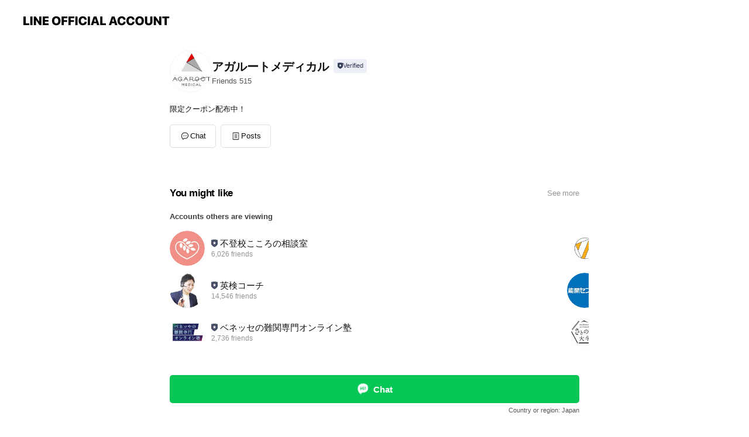

--- FILE ---
content_type: text/html; charset=utf-8
request_url: https://page.line.me/997dppzp
body_size: 10216
content:
<!DOCTYPE html><html lang="en"><script id="oa-script-list" type="application/json">https://page.line-scdn.net/_next/static/chunks/pages/_app-04a59534f1b6ba96.js,https://page.line-scdn.net/_next/static/chunks/pages/%5BsearchId%5D-64515e177c06d1a4.js</script><head><meta charSet="UTF-8"/><meta name="viewport" content="width=device-width,initial-scale=1,minimum-scale=1,maximum-scale=1,user-scalable=no,viewport-fit=cover"/><link rel="apple-touch-icon" sizes="180x180" href="https://page.line-scdn.net/favicons/apple-touch-icon.png"/><link rel="icon" type="image/png" sizes="32x32" href="https://page.line-scdn.net/favicons/favicon-32x32.png"/><link rel="icon" type="image/png" sizes="16x16" href="https://page.line-scdn.net/favicons/favicon-16x16.png&quot;"/><link rel="mask-icon" href="https://page.line-scdn.net/favicons/safari-pinned-tab.svg" color="#4ecd00"/><link rel="shortcut icon" href="https://page.line-scdn.net/favicons/favicon.ico"/><meta name="theme-color" content="#ffffff"/><meta property="og:image" content="https://page-share.line.me//%40997dppzp/global/og_image.png?ts=1768786515820"/><meta name="twitter:card" content="summary_large_image"/><link rel="stylesheet" href="https://unpkg.com/swiper@6.8.1/swiper-bundle.min.css"/><title>アガルートメディカル | LINE Official Account</title><meta property="og:title" content="アガルートメディカル | LINE Official Account"/><meta name="twitter:title" content="アガルートメディカル | LINE Official Account"/><link rel="canonical" href="https://page.line.me/997dppzp"/><meta property="line:service_name" content="Official Account"/><meta name="description" content="アガルートメディカル&#x27;s LINE official account profile page. Add them as a friend for the latest news."/><meta name="next-head-count" content="17"/><link rel="preload" href="https://page.line-scdn.net/_next/static/css/6c56c7c442f9e637.css" as="style"/><link rel="stylesheet" href="https://page.line-scdn.net/_next/static/css/6c56c7c442f9e637.css" data-n-g=""/><link rel="preload" href="https://page.line-scdn.net/_next/static/css/32cf1b1e6f7e57c2.css" as="style"/><link rel="stylesheet" href="https://page.line-scdn.net/_next/static/css/32cf1b1e6f7e57c2.css" data-n-p=""/><noscript data-n-css=""></noscript><script defer="" nomodule="" src="https://page.line-scdn.net/_next/static/chunks/polyfills-c67a75d1b6f99dc8.js"></script><script src="https://page.line-scdn.net/_next/static/chunks/webpack-130e19885477412b.js" defer=""></script><script src="https://page.line-scdn.net/_next/static/chunks/framework-5d5971fdfab04833.js" defer=""></script><script src="https://page.line-scdn.net/_next/static/chunks/main-05d9c954f502a1b0.js" defer=""></script><script src="https://page.line-scdn.net/_next/static/chunks/e893f787-81841bf25f7a5b4d.js" defer=""></script><script src="https://page.line-scdn.net/_next/static/chunks/fd0ff8c8-d43e8626c80b2f59.js" defer=""></script><script src="https://page.line-scdn.net/_next/static/chunks/518-b33b01654ebc3704.js" defer=""></script><script src="https://page.line-scdn.net/_next/static/chunks/421-6db75eee1ddcc32a.js" defer=""></script><script src="https://page.line-scdn.net/_next/static/chunks/70-2befe84e3601a64e.js" defer=""></script><script src="https://page.line-scdn.net/_next/static/chunks/806-b648e1cb86c8d62b.js" defer=""></script><script src="https://page.line-scdn.net/_next/static/chunks/137-90ab3d3bd63e8e4a.js" defer=""></script><script src="https://page.line-scdn.net/_next/static/chunks/124-b469aeaada29d832.js" defer=""></script><script src="https://page.line-scdn.net/_next/static/chunks/423-d26e88c20d1ad3af.js" defer=""></script><script src="https://page.line-scdn.net/_next/static/chunks/913-0e0576b9d3accdb4.js" defer=""></script><script src="https://page.line-scdn.net/_next/static/chunks/741-3bb2a46e2bff1fe4.js" defer=""></script><script src="https://page.line-scdn.net/_next/static/wbE9r1btNEObkNSy-fn7d/_buildManifest.js" defer=""></script><script src="https://page.line-scdn.net/_next/static/wbE9r1btNEObkNSy-fn7d/_ssgManifest.js" defer=""></script></head><body class=""><div id="__next"><div class="wrap main" style="--profile-button-color:#06c755" data-background="false" data-theme="false" data-js-top="true"><header id="header" class="header header_web"><div class="header_wrap"><span class="header_logo"><svg xmlns="http://www.w3.org/2000/svg" fill="none" viewBox="0 0 250 17" class="header_logo_image" role="img" aria-label="LINE OFFICIAL ACCOUNT" title="LINE OFFICIAL ACCOUNT"><path fill="#000" d="M.118 16V1.204H3.88v11.771h6.121V16zm11.607 0V1.204h3.763V16zm6.009 0V1.204h3.189l5.916 8.541h.072V1.204h3.753V16h-3.158l-5.947-8.634h-.072V16zm15.176 0V1.204h10.14v3.025h-6.377V7.15h5.998v2.83h-5.998v2.994h6.378V16zm23.235.267c-4.491 0-7.3-2.943-7.3-7.66v-.02c0-4.707 2.83-7.65 7.3-7.65 4.502 0 7.311 2.943 7.311 7.65v.02c0 4.717-2.8 7.66-7.311 7.66m0-3.118c2.153 0 3.486-1.763 3.486-4.542v-.02c0-2.8-1.363-4.533-3.486-4.533-2.102 0-3.466 1.723-3.466 4.532v.02c0 2.81 1.354 4.543 3.466 4.543M65.291 16V1.204h10.07v3.025h-6.306v3.373h5.732v2.881h-5.732V16zm11.731 0V1.204h10.07v3.025h-6.307v3.373h5.732v2.881h-5.732V16zm11.73 0V1.204h3.764V16zm12.797.267c-4.44 0-7.198-2.84-7.198-7.67v-.01c0-4.83 2.779-7.65 7.198-7.65 3.866 0 6.542 2.481 6.676 5.793v.103h-3.62l-.021-.154c-.235-1.538-1.312-2.625-3.035-2.625-2.06 0-3.363 1.692-3.363 4.522v.01c0 2.861 1.313 4.563 3.374 4.563 1.63 0 2.789-1.015 3.045-2.666l.02-.112h3.62l-.01.112c-.133 3.312-2.84 5.784-6.686 5.784m8.47-.267V1.204h3.763V16zm5.189 0 4.983-14.796h4.604L129.778 16h-3.947l-.923-3.25h-4.83l-.923 3.25zm7.249-11.577-1.6 5.62h3.271l-1.599-5.62zM131.204 16V1.204h3.763v11.771h6.121V16zm14.868 0 4.983-14.796h4.604L160.643 16h-3.948l-.923-3.25h-4.83L150.02 16zm7.249-11.577-1.599 5.62h3.271l-1.6-5.62zm14.653 11.844c-4.44 0-7.198-2.84-7.198-7.67v-.01c0-4.83 2.779-7.65 7.198-7.65 3.866 0 6.542 2.481 6.675 5.793v.103h-3.619l-.021-.154c-.236-1.538-1.312-2.625-3.035-2.625-2.061 0-3.363 1.692-3.363 4.522v.01c0 2.861 1.312 4.563 3.373 4.563 1.631 0 2.789-1.015 3.046-2.666l.02-.112h3.62l-.01.112c-.134 3.312-2.841 5.784-6.686 5.784m15.258 0c-4.44 0-7.198-2.84-7.198-7.67v-.01c0-4.83 2.778-7.65 7.198-7.65 3.866 0 6.542 2.481 6.675 5.793v.103h-3.619l-.021-.154c-.236-1.538-1.312-2.625-3.035-2.625-2.061 0-3.363 1.692-3.363 4.522v.01c0 2.861 1.312 4.563 3.373 4.563 1.631 0 2.789-1.015 3.046-2.666l.02-.112h3.62l-.011.112c-.133 3.312-2.84 5.784-6.685 5.784m15.36 0c-4.491 0-7.3-2.943-7.3-7.66v-.02c0-4.707 2.83-7.65 7.3-7.65 4.502 0 7.311 2.943 7.311 7.65v.02c0 4.717-2.799 7.66-7.311 7.66m0-3.118c2.154 0 3.487-1.763 3.487-4.542v-.02c0-2.8-1.364-4.533-3.487-4.533-2.102 0-3.466 1.723-3.466 4.532v.02c0 2.81 1.354 4.543 3.466 4.543m15.514 3.118c-3.855 0-6.367-2.184-6.367-5.517V1.204h3.763v9.187c0 1.723.923 2.758 2.615 2.758 1.681 0 2.604-1.035 2.604-2.758V1.204h3.763v9.546c0 3.322-2.491 5.517-6.378 5.517M222.73 16V1.204h3.189l5.916 8.541h.072V1.204h3.753V16h-3.158l-5.947-8.634h-.072V16zm18.611 0V4.229h-4.081V1.204h11.915v3.025h-4.081V16z"></path></svg></span></div></header><div class="container"><div data-intersection-target="profileFace" class="_root_f63qr_2 _modeLiffApp_f63qr_155"><div class="_account_f63qr_11"><div class="_accountHead_f63qr_16"><div class="_accountHeadIcon_f63qr_22"><a class="_accountHeadIconLink_f63qr_31" href="/997dppzp/profile/img"><div class="_root_19dwp_1"><img class="_thumbnailImage_19dwp_8" src="https://profile.line-scdn.net/0hZQYWUahiBX5kLhDJ4JJ6KVhrCxMTAAM2HEofSBZ8W0wcTkcpWU0eHBUuXkhNFhcuXEofT0kuDBxA/preview" alt="Show profile photo" width="70" height="70"/></div></a></div><div class="_accountHeadContents_f63qr_34"><h1 class="_accountHeadTitle_f63qr_37"><span class="_accountHeadTitleText_f63qr_51">アガルートメディカル</span><button type="button" class="_accountHeadBadge_f63qr_54" aria-label="Show account info"><span class="_root_4p75h_1 _typeCertified_4p75h_20"><span class="_icon_4p75h_17"><span role="img" aria-label="Verification status" class="la labs _iconImage_4p75h_17" style="width:11px;aspect-ratio:1;display:inline-grid;place-items:stretch"><svg xmlns="http://www.w3.org/2000/svg" data-laicon-version="10.2" viewBox="0 0 20 20" fill="currentColor"><g transform="translate(-2 -2)"><path d="M12 2.5c-3.7 0-6.7.7-7.8 1-.3.2-.5.5-.5.8v8.9c0 3.2 4.2 6.3 8 8.2.1 0 .2.1.3.1s.2 0 .3-.1c3.9-1.9 8-5 8-8.2V4.3c0-.3-.2-.6-.5-.7-1.1-.3-4.1-1.1-7.8-1.1zm0 4.2 1.2 2.7 2.7.3-1.9 2 .4 2.8-2.4-1.2-2.4 1.3.4-2.8-1.9-2 2.7-.3L12 6.7z"/></g></svg></span></span><span class="_label_4p75h_42">Verified</span></span></button></h1><div class="_accountHeadSubTexts_f63qr_58"><p class="_accountHeadSubText_f63qr_58">Friends<!-- --> <!-- -->515</p></div></div></div><div class="_accountInfo_f63qr_73"><p class="_accountInfoText_f63qr_85">限定クーポン配布中！</p></div><div class="_actionButtons_f63qr_152"><div><div class="_root_1nhde_1"><button type="button" class="_button_1nhde_9"><span class="_icon_1nhde_31"><span role="img" class="la lar" style="width:14px;aspect-ratio:1;display:inline-grid;place-items:stretch"><svg xmlns="http://www.w3.org/2000/svg" data-laicon-version="15.0" viewBox="0 0 20 20" fill="currentColor"><g transform="translate(-2 -2)"><path d="M11.8722 10.2255a.9.9 0 1 0 0 1.8.9.9 0 0 0 0-1.8Zm-3.5386 0a.9.9 0 1 0 0 1.8.9.9 0 0 0 0-1.8Zm7.0767 0a.9.9 0 1 0 0 1.8.9.9 0 0 0 0-1.8Z"/><path d="M6.5966 6.374c-1.256 1.2676-1.988 3.1338-1.988 5.5207 0 2.8387 1.6621 5.3506 2.8876 6.8107.6247-.8619 1.6496-1.7438 3.2265-1.7444h.0015l2.2892-.0098h.0028c3.4682 0 6.2909-2.8223 6.2909-6.2904 0-1.9386-.7072-3.4895-1.9291-4.5632C16.1475 5.0163 14.3376 4.37 12.0582 4.37c-2.3602 0-4.2063.7369-5.4616 2.004Zm-.9235-.915C7.2185 3.8991 9.4223 3.07 12.0582 3.07c2.5189 0 4.6585.7159 6.1779 2.051 1.5279 1.3427 2.371 3.2622 2.371 5.5398 0 4.1857-3.4041 7.5896-7.5894 7.5904h-.0015l-2.2892.0098h-.0028c-1.33 0-2.114.9634-2.5516 1.8265l-.4192.8269-.6345-.676c-1.2252-1.3055-3.8103-4.4963-3.8103-8.3437 0-2.6555.8198-4.8767 2.3645-6.4358Z"/></g></svg></span></span><span class="_label_1nhde_14">Chat</span></button></div><div class="_root_1nhde_1"><a role="button" href="https://line.me/R/home/public/main?id=997dppzp&amp;utm_source=businessprofile&amp;utm_medium=action_btn" class="_button_1nhde_9"><span class="_icon_1nhde_31"><span role="img" class="la lar" style="width:14px;aspect-ratio:1;display:inline-grid;place-items:stretch"><svg xmlns="http://www.w3.org/2000/svg" data-laicon-version="15.0" viewBox="0 0 20 20" fill="currentColor"><g transform="translate(-2 -2)"><path d="M6.0001 4.5104a.35.35 0 0 0-.35.35v14.2792a.35.35 0 0 0 .35.35h12a.35.35 0 0 0 .35-.35V4.8604a.35.35 0 0 0-.35-.35h-12Zm-1.65.35c0-.9112.7387-1.65 1.65-1.65h12c.9113 0 1.65.7388 1.65 1.65v14.2792c0 .9113-.7387 1.65-1.65 1.65h-12c-.9113 0-1.65-.7387-1.65-1.65V4.8604Z"/><path d="M15.0534 12.65H8.9468v-1.3h6.1066v1.3Zm0-3.3413H8.9468v-1.3h6.1066v1.3Zm0 6.6827H8.9468v-1.3h6.1066v1.3Z"/></g></svg></span></span><span class="_label_1nhde_14">Posts</span></a></div></div></div></div></div><div class="content"><section class="section section_recommend" id="plugin-recommendation-RecommendationPlugin" data-js-plugin="recommendation"><a target="_self" rel="noopener" href="https://liff.line.me/1654867680-wGKa63aV/?utm_source=oaprofile&amp;utm_medium=recommend" class="link"><h2 class="title_section" data-testid="plugin-header"><span class="title">You might like</span><span class="text_more">See more</span></h2></a><section class="RecommendationPlugin_subSection__nWfpQ"><h3 class="RecommendationPlugin_subTitle__EGDML">Accounts others are viewing</h3><div class="swiper-container"><div class="swiper-wrapper"><div class="swiper-slide"><div class="recommend_list"><div class="recommend_item" id="recommend-item-1"><a target="_self" rel="noopener" href="https://page.line.me/639fmyen?openerPlatform=liff&amp;openerKey=profileRecommend" class="link"><div class="thumb"><img src="https://profile.line-scdn.net/0h45yH-rAgaxpEMXtZ8UcUTXh0ZXczH21SPAd2L2ZkMylsCCpKfwJzfjVhNSg6AyRKLVIkfWM3Ynpg/preview" class="image" alt=""/></div><div class="info"><strong class="info_name"><i class="icon_certified"></i>不登校こころの相談室</strong><div class="info_detail"><span class="friend">6,026 friends</span></div></div></a></div><div class="recommend_item" id="recommend-item-2"><a target="_self" rel="noopener" href="https://page.line.me/359fkxtq?openerPlatform=liff&amp;openerKey=profileRecommend" class="link"><div class="thumb"><img src="https://profile.line-scdn.net/0h8dBPYnCXZ0t_KXPh5JMYHENsaSYIB2EDB04hfVsoMXlbHXQdQUcvKwogOHkFHSIaQxp8Lw0uOytU/preview" class="image" alt=""/></div><div class="info"><strong class="info_name"><i class="icon_certified"></i>英検コーチ</strong><div class="info_detail"><span class="friend">14,546 friends</span></div></div></a></div><div class="recommend_item" id="recommend-item-3"><a target="_self" rel="noopener" href="https://page.line.me/163jxxqe?openerPlatform=liff&amp;openerKey=profileRecommend" class="link"><div class="thumb"><img src="https://profile.line-scdn.net/0hp8Hq3fLgLxd1CDEbED5QQElNIXoCJilfDT5hIVJacC4PP20UHGllc1MLJi5Qb2sUGm5icAVadyBf/preview" class="image" alt=""/></div><div class="info"><strong class="info_name"><i class="icon_certified"></i>ベネッセの難関専門オンライン塾</strong><div class="info_detail"><span class="friend">2,736 friends</span></div></div></a></div></div></div><div class="swiper-slide"><div class="recommend_list"><div class="recommend_item" id="recommend-item-4"><a target="_self" rel="noopener" href="https://page.line.me/887hcxuv?openerPlatform=liff&amp;openerKey=profileRecommend" class="link"><div class="thumb"><img src="https://profile.line-scdn.net/0hfsLoJzsTOVxxFi_5wERGC01TNzEGOD8UCSdyaFZFYWsIISsMGXdxPFJCZ29VL3cKHSAiaVFENWte/preview" class="image" alt=""/></div><div class="info"><strong class="info_name"><i class="icon_certified"></i>塾エイド本部</strong><div class="info_detail"><span class="friend">253 friends</span></div></div></a></div><div class="recommend_item" id="recommend-item-5"><a target="_self" rel="noopener" href="https://page.line.me/325ltehr?openerPlatform=liff&amp;openerKey=profileRecommend" class="link"><div class="thumb"><img src="https://profile.line-scdn.net/0hz4ZwBBoAJRtnDjtAk25aTFtLK3YQICNTHz9ie0AGeXwdazFLXWppKRdZKX8ebmceCWo6LhddfXtO/preview" class="image" alt=""/></div><div class="info"><strong class="info_name"><i class="icon_certified"></i>能開センター宮城</strong><div class="info_detail"><span class="friend">77 friends</span></div></div></a></div><div class="recommend_item" id="recommend-item-6"><a target="_self" rel="noopener" href="https://page.line.me/010zgnxd?openerPlatform=liff&amp;openerKey=profileRecommend" class="link"><div class="thumb"><img src="https://profile.line-scdn.net/0hOIgTuXM8EGZaLQZ0Ef9vMWZoHgstAxYuIkMPAnclGwEgGwQ5Z0oLV3YoR1NyTVRlY09YBSp9R1Ai/preview" class="image" alt=""/></div><div class="info"><strong class="info_name"><i class="icon_certified"></i>さとのば大学</strong><div class="info_detail"><span class="friend">308 friends</span></div></div></a></div></div></div><div class="swiper-slide"><div class="recommend_list"><div class="recommend_item" id="recommend-item-7"><a target="_self" rel="noopener" href="https://page.line.me/796olbym?openerPlatform=liff&amp;openerKey=profileRecommend" class="link"><div class="thumb"><img src="https://profile.line-scdn.net/0hkQW3bcSlNH5qSh5h7I1LKVYPOhMdZDI2EigvEBsdax0QcyYuAnxySEsZYx4QLSArAi1_HBpIOE0X/preview" class="image" alt=""/></div><div class="info"><strong class="info_name"><i class="icon_premium"></i>進研ゼミ</strong><div class="info_detail"><span class="friend">15,306,754 friends</span></div></div></a></div><div class="recommend_item" id="recommend-item-8"><a target="_self" rel="noopener" href="https://page.line.me/bkr0247w?openerPlatform=liff&amp;openerKey=profileRecommend" class="link"><div class="thumb"><img src="https://profile.line-scdn.net/0hmEKTAcNrMmp2LR7pdC5NPUpoPAcBAzQiDk5_CgMlOVoLTXVrT0p7DgZ5Pw5bFCA8T0t5W1ElZA0M/preview" class="image" alt=""/></div><div class="info"><strong class="info_name"><i class="icon_certified"></i>みんなのピアノ</strong><div class="info_detail"><span class="friend">4,804 friends</span></div><div class="common_label"><strong class="label"><i class="icon"><svg width="12" height="12" viewBox="0 0 12 12" fill="none" xmlns="http://www.w3.org/2000/svg"><path fill-rule="evenodd" clip-rule="evenodd" d="M1.675 2.925v6.033h.926l.923-.923.923.923h5.878V2.925H4.447l-.923.923-.923-.923h-.926zm-.85-.154c0-.384.312-.696.696-.696h1.432l.571.571.572-.571h6.383c.385 0 .696.312.696.696v6.341a.696.696 0 01-.696.696H4.096l-.572-.571-.571.571H1.52a.696.696 0 01-.696-.696V2.771z" fill="#777"></path><path fill-rule="evenodd" clip-rule="evenodd" d="M3.025 4.909v-.65h1v.65h-1zm0 1.357v-.65h1v.65h-1zm0 1.358v-.65h1v.65h-1z" fill="#777"></path></svg></i><span class="text">Coupons</span></strong><strong class="label"><i class="icon"><svg width="13" height="12" viewBox="0 0 13 12" fill="none" xmlns="http://www.w3.org/2000/svg"><path fill-rule="evenodd" clip-rule="evenodd" d="M11.1 2.14H2.7a.576.576 0 00-.575.576v6.568c0 .317.258.575.575.575h8.4a.576.576 0 00.575-.575V2.716a.576.576 0 00-.575-.575zm-.076 2.407V9.21h-8.25V4.547h8.25zm0-.65V2.791h-8.25v1.106h8.25z" fill="#777"></path><path d="M11.024 9.209v.1h.1v-.1h-.1zm0-4.662h.1v-.1h-.1v.1zM2.774 9.21h-.1v.1h.1v-.1zm0-4.662v-.1h-.1v.1h.1zm8.25-.65v.1h.1v-.1h-.1zm0-1.106h.1v-.1h-.1v.1zm-8.25 0v-.1h-.1v.1h.1zm0 1.106h-.1v.1h.1v-.1zM2.7 2.241h8.4v-.2H2.7v.2zm-.475.475c0-.262.213-.475.475-.475v-.2a.676.676 0 00-.675.675h.2zm0 6.568V2.716h-.2v6.568h.2zm.475.475a.476.476 0 01-.475-.475h-.2c0 .372.303.675.675.675v-.2zm8.4 0H2.7v.2h8.4v-.2zm.475-.475a.476.476 0 01-.475.475v.2a.676.676 0 00.675-.675h-.2zm0-6.568v6.568h.2V2.716h-.2zM11.1 2.24c.262 0 .475.213.475.475h.2a.676.676 0 00-.675-.675v.2zm.024 6.968V4.547h-.2V9.21h.2zm-8.35.1h8.25v-.2h-8.25v.2zm-.1-4.762V9.21h.2V4.547h-.2zm8.35-.1h-8.25v.2h8.25v-.2zm.1-.55V2.791h-.2v1.106h.2zm-.1-1.206h-8.25v.2h8.25v-.2zm-8.35.1v1.106h.2V2.791h-.2zm.1 1.206h8.25v-.2h-8.25v.2zm6.467 2.227l-.296.853-.904.019.72.545-.261.865.741-.516.742.516-.262-.865.72-.545-.903-.019-.297-.853z" fill="#777"></path></svg></i><span class="text">Reward card</span></strong></div></div></a></div><div class="recommend_item" id="recommend-item-9"><a target="_self" rel="noopener" href="https://page.line.me/918ughsm?openerPlatform=liff&amp;openerKey=profileRecommend" class="link"><div class="thumb"><img src="https://profile.line-scdn.net/0hCjlJ_GUnHEVRMwh9ywVjEm12EigmHRoNKVBaJCQwQnN4UQgSblYDJCMwFXF-V1sWPlBTcHRgRyF1/preview" class="image" alt=""/></div><div class="info"><strong class="info_name"><i class="icon_certified"></i>サブスタ　入会前相談窓口</strong><div class="info_detail"><span class="friend">3,332 friends</span></div></div></a></div></div></div><div class="swiper-slide"><div class="recommend_list"><div class="recommend_item" id="recommend-item-10"><a target="_self" rel="noopener" href="https://page.line.me/630vttqw?openerPlatform=liff&amp;openerKey=profileRecommend" class="link"><div class="thumb"><img src="https://profile.line-scdn.net/0hIeN8cBwjFkpzQT6EJwppHU8EGCcEbxACCyZZLFMSTCheJgIVTHQKKVYRHHkOeFQcGCZbKFITTi0N/preview" class="image" alt=""/></div><div class="info"><strong class="info_name"><i class="icon_certified"></i>学びリンク</strong><div class="info_detail"><span class="friend">1,072 friends</span></div></div></a></div><div class="recommend_item" id="recommend-item-11"><a target="_self" rel="noopener" href="https://page.line.me/499aqykr?openerPlatform=liff&amp;openerKey=profileRecommend" class="link"><div class="thumb"><img src="https://profile.line-scdn.net/0h_es6Bbg2AEpOTypQmCl_HXIKDic5YQYCNntJfDlPWn8zfhAdJisYf29GC3k0fUYaeilJKGhMWHk3/preview" class="image" alt=""/></div><div class="info"><strong class="info_name"><i class="icon_premium"></i>こどもちゃれんじ</strong><div class="info_detail"><span class="friend">14,135,280 friends</span></div></div></a></div><div class="recommend_item" id="recommend-item-12"><a target="_self" rel="noopener" href="https://page.line.me/248iplgi?openerPlatform=liff&amp;openerKey=profileRecommend" class="link"><div class="thumb"><img src="https://profile.line-scdn.net/0hrwIneRe4LVh0Fz9YRNpSD0hSIzUDOSsQDCZraVEQdjxfJmlbQSM3OVZCc2pQLzkLSiZrOlFCJmhY/preview" class="image" alt=""/></div><div class="info"><strong class="info_name"><i class="icon_certified"></i>TORAEL</strong><div class="info_detail"><span class="friend">10,840 friends</span></div></div></a></div></div></div><div class="swiper-slide"><div class="recommend_list"><div class="recommend_item" id="recommend-item-13"><a target="_self" rel="noopener" href="https://page.line.me/432wxnwb?openerPlatform=liff&amp;openerKey=profileRecommend" class="link"><div class="thumb"><img src="https://profile.line-scdn.net/0h3FFWy5MIbGl7LnhwHMETPkdrYgQMAGohAxomDlkuMwtWHCxrQxpzCgksM1tUTHs-QU0gCwp-OwpR/preview" class="image" alt=""/></div><div class="info"><strong class="info_name"><i class="icon_certified"></i>日本顔タイプ診断協会</strong><div class="info_detail"><span class="friend">105,624 friends</span></div></div></a></div><div class="recommend_item" id="recommend-item-14"><a target="_self" rel="noopener" href="https://page.line.me/843rkhha?openerPlatform=liff&amp;openerKey=profileRecommend" class="link"><div class="thumb"><img src="https://profile.line-scdn.net/0hr6vGiKFwLRlLPjleDW5STnd7I3Q8ECtRM19nLTxsdC82DDlJJ1FgejxuIXs1C28aI1o1eGlucX40/preview" class="image" alt=""/></div><div class="info"><strong class="info_name"><i class="icon_certified"></i>ゼロワン出版</strong><div class="info_detail"><span class="friend">1,907 friends</span></div></div></a></div><div class="recommend_item" id="recommend-item-15"><a target="_self" rel="noopener" href="https://page.line.me/169ylerg?openerPlatform=liff&amp;openerKey=profileRecommend" class="link"><div class="thumb"><img src="https://profile.line-scdn.net/0h-kTBLxV0ckRpO2IEasMNE1V-fCkeFXQMEVhocBw7KXYXXGUSXFxqcUgyeXQXC2VAXQ8-I0Q9fHBD/preview" class="image" alt=""/></div><div class="info"><strong class="info_name"><i class="icon_certified"></i>塾講師ステーションキャリア</strong><div class="info_detail"><span class="friend">2,240 friends</span></div></div></a></div></div></div><div class="swiper-slide"><div class="recommend_list"><div class="recommend_item" id="recommend-item-16"><a target="_self" rel="noopener" href="https://page.line.me/537sqdwd?openerPlatform=liff&amp;openerKey=profileRecommend" class="link"><div class="thumb"><img src="https://profile.line-scdn.net/0h27M5_TO3bRhwTH4JIwMST0wJY3UHYmtQCCsjdlYYMysJfywZTXlwelBFMSoKKy8bTi52egEZYygO/preview" class="image" alt=""/></div><div class="info"><strong class="info_name"><i class="icon_certified"></i>マナリンク高等学院</strong><div class="info_detail"><span class="friend">287 friends</span></div></div></a></div><div class="recommend_item" id="recommend-item-17"><a target="_self" rel="noopener" href="https://page.line.me/642nqoal?openerPlatform=liff&amp;openerKey=profileRecommend" class="link"><div class="thumb"><img src="https://profile.line-scdn.net/0hXPl5CN9dB39RTBkml714KG0JCRImYgE3KX1JEXdLCU11eRB6PihNHXAeUUh1K0B6OXlPSyROUEx-/preview" class="image" alt=""/></div><div class="info"><strong class="info_name"><i class="icon_certified"></i>マレーシア大学留学 byスマ留【公式】</strong><div class="info_detail"><span class="friend">649 friends</span></div></div></a></div><div class="recommend_item" id="recommend-item-18"><a target="_self" rel="noopener" href="https://page.line.me/481hkagn?openerPlatform=liff&amp;openerKey=profileRecommend" class="link"><div class="thumb"><img src="https://profile.line-scdn.net/0hlNOhiI-tM2FyESChqXRMNk5UPQwFPzUpCnEoBwUQbVVWKCA2RiN8BwIWaQVYJXEyGXUrB1dBa1gM/preview" class="image" alt=""/></div><div class="info"><strong class="info_name"><i class="icon_certified"></i>エルグラム</strong><div class="info_detail"><span class="friend">2,601 friends</span></div></div></a></div></div></div><div class="swiper-slide"><div class="recommend_list"><div class="recommend_item" id="recommend-item-19"><a target="_self" rel="noopener" href="https://page.line.me/259ubbrg?openerPlatform=liff&amp;openerKey=profileRecommend" class="link"><div class="thumb"><img src="https://profile.line-scdn.net/0hFhlKwujWGUdRMgo-_SJmEG13FyomHB8PKQZfKX0yRXMrVw1EPwAGdCMzQ3R8AFcUZAYFJXJnQXAr/preview" class="image" alt=""/></div><div class="info"><strong class="info_name"><i class="icon_certified"></i>AWARENESS公式アカウント</strong><div class="info_detail"><span class="friend">10,221 friends</span></div></div></a></div><div class="recommend_item" id="recommend-item-20"><a target="_self" rel="noopener" href="https://page.line.me/098fuokg?openerPlatform=liff&amp;openerKey=profileRecommend" class="link"><div class="thumb"><img src="https://profile.line-scdn.net/0h_pNN6wpYAF9zNxECmHl_CE9yDjIEGQYXCwIYPQI-W2ZdBU4BHFhMPVEzDTsNBBcBH1RJOF5gCjwK/preview" class="image" alt=""/></div><div class="info"><strong class="info_name"><i class="icon_certified"></i>シアーズ　リゾートスタッフ</strong><div class="info_detail"><span class="friend">3,575 friends</span></div></div></a></div><div class="recommend_item" id="recommend-item-21"><a target="_self" rel="noopener" href="https://page.line.me/039fanlz?openerPlatform=liff&amp;openerKey=profileRecommend" class="link"><div class="thumb"><img src="https://profile.line-scdn.net/0hC4xmCbnaHBtFFAIkqktjTHlREnYyOhpTPXsHejccEH46dF9FfyAEfzMcRXhtcF1Ef3AAemkVEixr/preview" class="image" alt=""/></div><div class="info"><strong class="info_name"><i class="icon_certified"></i>ジョブリゾート</strong><div class="info_detail"><span class="friend">2,111 friends</span></div></div></a></div></div></div><div class="button_more" slot="wrapper-end"><a target="_self" rel="noopener" href="https://liff.line.me/1654867680-wGKa63aV/?utm_source=oaprofile&amp;utm_medium=recommend" class="link"><i class="icon_more"></i>See more</a></div></div></div></section></section><div class="go_top"><a class="btn_top"><span class="icon"><svg xmlns="http://www.w3.org/2000/svg" width="10" height="11" viewBox="0 0 10 11"><g fill="#111"><path d="M1.464 6.55L.05 5.136 5 .186 6.414 1.6z"></path><path d="M9.95 5.136L5 .186 3.586 1.6l4.95 4.95z"></path><path d="M6 1.507H4v9.259h2z"></path></g></svg></span><span class="text">Top</span></a></div></div></div><div id="footer" class="footer"><div class="account_info"><span class="text">@997dppzp</span></div><div class="provider_info"><span class="text">© LY Corporation</span><div class="link_group"><a data-testid="link-with-next" class="link" href="/997dppzp/report">Report</a><a target="_self" rel="noopener" href="https://liff.line.me/1654867680-wGKa63aV/?utm_source=LINE&amp;utm_medium=referral&amp;utm_campaign=oa_profile_footer" class="link">Other official accounts</a></div></div></div><div class="floating_bar is_active"><div class="floating_button is_active"><a target="_blank" rel="noopener" data-js-chat-button="true" class="button_profile"><button type="button" class="button button_chat"><div class="button_content"><i class="icon"><svg xmlns="http://www.w3.org/2000/svg" width="39" height="38" viewBox="0 0 39 38"><path fill="#3C3E43" d="M24.89 19.19a1.38 1.38 0 11-.003-2.76 1.38 1.38 0 01.004 2.76m-5.425 0a1.38 1.38 0 110-2.76 1.38 1.38 0 010 2.76m-5.426 0a1.38 1.38 0 110-2.76 1.38 1.38 0 010 2.76m5.71-13.73c-8.534 0-13.415 5.697-13.415 13.532 0 7.834 6.935 13.875 6.935 13.875s1.08-4.113 4.435-4.113c1.163 0 2.147-.016 3.514-.016 6.428 0 11.64-5.211 11.64-11.638 0-6.428-4.573-11.64-13.108-11.64"></path></svg><svg width="20" height="20" viewBox="0 0 20 20" fill="none" xmlns="http://www.w3.org/2000/svg"><path fill-rule="evenodd" clip-rule="evenodd" d="M2.792 9.92c0-4.468 2.862-7.355 7.291-7.355 4.329 0 7.124 2.483 7.124 6.326a6.332 6.332 0 01-6.325 6.325l-1.908.008c-1.122 0-1.777.828-2.129 1.522l-.348.689-.53-.563c-1.185-1.264-3.175-3.847-3.175-6.953zm5.845 1.537h.834V7.024h-.834v1.8H7.084V7.046h-.833v4.434h.833V9.658h1.553v1.8zm4.071-4.405h.834v2.968h-.834V7.053zm-2.09 4.395h.833V8.48h-.834v2.967zm.424-3.311a.542.542 0 110-1.083.542.542 0 010 1.083zm1.541 2.77a.542.542 0 101.084 0 .542.542 0 00-1.084 0z" fill="#fff"></path></svg></i><span class="text">Chat</span></div></button></a></div><div class="region_area">Country or region:<!-- --> <!-- -->Japan</div></div></div></div><script src="https://static.line-scdn.net/liff/edge/versions/2.27.1/sdk.js"></script><script src="https://static.line-scdn.net/uts/edge/stable/uts.js"></script><script id="__NEXT_DATA__" type="application/json">{"props":{"pageProps":{"initialDataString":"{\"lang\":\"en\",\"origin\":\"web\",\"opener\":{},\"device\":\"Desktop\",\"lineAppVersion\":\"\",\"requestedSearchId\":\"997dppzp\",\"openQrModal\":false,\"isBusinessAccountLineMeDomain\":false,\"account\":{\"accountInfo\":{\"id\":\"1052852010194276\",\"countryCode\":\"JP\",\"managingCountryCode\":\"JP\",\"basicSearchId\":\"@997dppzp\",\"subPageId\":\"1052852010194277\",\"profileConfig\":{\"activateSearchId\":true,\"activateFollowerCount\":false},\"shareInfoImage\":\"https://page-share.line.me//%40997dppzp/global/og_image.png?ts=1768786515820\",\"friendCount\":515},\"profile\":{\"type\":\"basic\",\"name\":\"アガルートメディカル\",\"badgeType\":\"certified\",\"profileImg\":{\"original\":\"https://profile.line-scdn.net/0hZQYWUahiBX5kLhDJ4JJ6KVhrCxMTAAM2HEofSBZ8W0wcTkcpWU0eHBUuXkhNFhcuXEofT0kuDBxA\",\"thumbs\":{\"xSmall\":\"https://profile.line-scdn.net/0hZQYWUahiBX5kLhDJ4JJ6KVhrCxMTAAM2HEofSBZ8W0wcTkcpWU0eHBUuXkhNFhcuXEofT0kuDBxA/preview\",\"small\":\"https://profile.line-scdn.net/0hZQYWUahiBX5kLhDJ4JJ6KVhrCxMTAAM2HEofSBZ8W0wcTkcpWU0eHBUuXkhNFhcuXEofT0kuDBxA/preview\",\"mid\":\"https://profile.line-scdn.net/0hZQYWUahiBX5kLhDJ4JJ6KVhrCxMTAAM2HEofSBZ8W0wcTkcpWU0eHBUuXkhNFhcuXEofT0kuDBxA/preview\",\"large\":\"https://profile.line-scdn.net/0hZQYWUahiBX5kLhDJ4JJ6KVhrCxMTAAM2HEofSBZ8W0wcTkcpWU0eHBUuXkhNFhcuXEofT0kuDBxA/preview\",\"xLarge\":\"https://profile.line-scdn.net/0hZQYWUahiBX5kLhDJ4JJ6KVhrCxMTAAM2HEofSBZ8W0wcTkcpWU0eHBUuXkhNFhcuXEofT0kuDBxA/preview\",\"xxLarge\":\"https://profile.line-scdn.net/0hZQYWUahiBX5kLhDJ4JJ6KVhrCxMTAAM2HEofSBZ8W0wcTkcpWU0eHBUuXkhNFhcuXEofT0kuDBxA/preview\"}},\"btnList\":[{\"type\":\"chat\",\"color\":\"#3c3e43\",\"chatReplyTimeDisplay\":false},{\"type\":\"home\",\"color\":\"#3c3e43\"}],\"buttonColor\":null,\"info\":{\"statusMsg\":\"限定クーポン配布中！\",\"basicInfo\":null},\"oaCallable\":false,\"floatingBarMessageList\":[],\"actionButtonServiceUrls\":[{\"buttonType\":\"HOME\",\"url\":\"https://line.me/R/home/public/main?id=997dppzp\"}],\"displayInformation\":{\"workingTime\":null,\"budget\":null,\"callType\":null,\"oaCallable\":false,\"oaCallAnyway\":false,\"tel\":null,\"website\":null,\"address\":null,\"newAddress\":null,\"oldAddressDeprecated\":false}},\"pluginList\":[{\"type\":\"media\",\"id\":\"1052852010194280\",\"content\":{\"itemList\":[]}},{\"type\":\"recommendation\",\"id\":\"RecommendationPlugin\",\"content\":{\"i2i\":{\"itemList\":[{\"accountId\":\"639fmyen\",\"name\":\"不登校こころの相談室\",\"img\":{\"original\":\"https://profile.line-scdn.net/0h45yH-rAgaxpEMXtZ8UcUTXh0ZXczH21SPAd2L2ZkMylsCCpKfwJzfjVhNSg6AyRKLVIkfWM3Ynpg\",\"thumbs\":{\"xSmall\":\"https://profile.line-scdn.net/0h45yH-rAgaxpEMXtZ8UcUTXh0ZXczH21SPAd2L2ZkMylsCCpKfwJzfjVhNSg6AyRKLVIkfWM3Ynpg/preview\",\"small\":\"https://profile.line-scdn.net/0h45yH-rAgaxpEMXtZ8UcUTXh0ZXczH21SPAd2L2ZkMylsCCpKfwJzfjVhNSg6AyRKLVIkfWM3Ynpg/preview\",\"mid\":\"https://profile.line-scdn.net/0h45yH-rAgaxpEMXtZ8UcUTXh0ZXczH21SPAd2L2ZkMylsCCpKfwJzfjVhNSg6AyRKLVIkfWM3Ynpg/preview\",\"large\":\"https://profile.line-scdn.net/0h45yH-rAgaxpEMXtZ8UcUTXh0ZXczH21SPAd2L2ZkMylsCCpKfwJzfjVhNSg6AyRKLVIkfWM3Ynpg/preview\",\"xLarge\":\"https://profile.line-scdn.net/0h45yH-rAgaxpEMXtZ8UcUTXh0ZXczH21SPAd2L2ZkMylsCCpKfwJzfjVhNSg6AyRKLVIkfWM3Ynpg/preview\",\"xxLarge\":\"https://profile.line-scdn.net/0h45yH-rAgaxpEMXtZ8UcUTXh0ZXczH21SPAd2L2ZkMylsCCpKfwJzfjVhNSg6AyRKLVIkfWM3Ynpg/preview\"}},\"badgeType\":\"certified\",\"friendCount\":6026,\"pluginIconList\":[]},{\"accountId\":\"359fkxtq\",\"name\":\"英検コーチ\",\"img\":{\"original\":\"https://profile.line-scdn.net/0h8dBPYnCXZ0t_KXPh5JMYHENsaSYIB2EDB04hfVsoMXlbHXQdQUcvKwogOHkFHSIaQxp8Lw0uOytU\",\"thumbs\":{\"xSmall\":\"https://profile.line-scdn.net/0h8dBPYnCXZ0t_KXPh5JMYHENsaSYIB2EDB04hfVsoMXlbHXQdQUcvKwogOHkFHSIaQxp8Lw0uOytU/preview\",\"small\":\"https://profile.line-scdn.net/0h8dBPYnCXZ0t_KXPh5JMYHENsaSYIB2EDB04hfVsoMXlbHXQdQUcvKwogOHkFHSIaQxp8Lw0uOytU/preview\",\"mid\":\"https://profile.line-scdn.net/0h8dBPYnCXZ0t_KXPh5JMYHENsaSYIB2EDB04hfVsoMXlbHXQdQUcvKwogOHkFHSIaQxp8Lw0uOytU/preview\",\"large\":\"https://profile.line-scdn.net/0h8dBPYnCXZ0t_KXPh5JMYHENsaSYIB2EDB04hfVsoMXlbHXQdQUcvKwogOHkFHSIaQxp8Lw0uOytU/preview\",\"xLarge\":\"https://profile.line-scdn.net/0h8dBPYnCXZ0t_KXPh5JMYHENsaSYIB2EDB04hfVsoMXlbHXQdQUcvKwogOHkFHSIaQxp8Lw0uOytU/preview\",\"xxLarge\":\"https://profile.line-scdn.net/0h8dBPYnCXZ0t_KXPh5JMYHENsaSYIB2EDB04hfVsoMXlbHXQdQUcvKwogOHkFHSIaQxp8Lw0uOytU/preview\"}},\"badgeType\":\"certified\",\"friendCount\":14546,\"pluginIconList\":[]},{\"accountId\":\"163jxxqe\",\"name\":\"ベネッセの難関専門オンライン塾\",\"img\":{\"original\":\"https://profile.line-scdn.net/0hp8Hq3fLgLxd1CDEbED5QQElNIXoCJilfDT5hIVJacC4PP20UHGllc1MLJi5Qb2sUGm5icAVadyBf\",\"thumbs\":{\"xSmall\":\"https://profile.line-scdn.net/0hp8Hq3fLgLxd1CDEbED5QQElNIXoCJilfDT5hIVJacC4PP20UHGllc1MLJi5Qb2sUGm5icAVadyBf/preview\",\"small\":\"https://profile.line-scdn.net/0hp8Hq3fLgLxd1CDEbED5QQElNIXoCJilfDT5hIVJacC4PP20UHGllc1MLJi5Qb2sUGm5icAVadyBf/preview\",\"mid\":\"https://profile.line-scdn.net/0hp8Hq3fLgLxd1CDEbED5QQElNIXoCJilfDT5hIVJacC4PP20UHGllc1MLJi5Qb2sUGm5icAVadyBf/preview\",\"large\":\"https://profile.line-scdn.net/0hp8Hq3fLgLxd1CDEbED5QQElNIXoCJilfDT5hIVJacC4PP20UHGllc1MLJi5Qb2sUGm5icAVadyBf/preview\",\"xLarge\":\"https://profile.line-scdn.net/0hp8Hq3fLgLxd1CDEbED5QQElNIXoCJilfDT5hIVJacC4PP20UHGllc1MLJi5Qb2sUGm5icAVadyBf/preview\",\"xxLarge\":\"https://profile.line-scdn.net/0hp8Hq3fLgLxd1CDEbED5QQElNIXoCJilfDT5hIVJacC4PP20UHGllc1MLJi5Qb2sUGm5icAVadyBf/preview\"}},\"badgeType\":\"certified\",\"friendCount\":2736,\"pluginIconList\":[]},{\"accountId\":\"887hcxuv\",\"name\":\"塾エイド本部\",\"img\":{\"original\":\"https://profile.line-scdn.net/0hfsLoJzsTOVxxFi_5wERGC01TNzEGOD8UCSdyaFZFYWsIISsMGXdxPFJCZ29VL3cKHSAiaVFENWte\",\"thumbs\":{\"xSmall\":\"https://profile.line-scdn.net/0hfsLoJzsTOVxxFi_5wERGC01TNzEGOD8UCSdyaFZFYWsIISsMGXdxPFJCZ29VL3cKHSAiaVFENWte/preview\",\"small\":\"https://profile.line-scdn.net/0hfsLoJzsTOVxxFi_5wERGC01TNzEGOD8UCSdyaFZFYWsIISsMGXdxPFJCZ29VL3cKHSAiaVFENWte/preview\",\"mid\":\"https://profile.line-scdn.net/0hfsLoJzsTOVxxFi_5wERGC01TNzEGOD8UCSdyaFZFYWsIISsMGXdxPFJCZ29VL3cKHSAiaVFENWte/preview\",\"large\":\"https://profile.line-scdn.net/0hfsLoJzsTOVxxFi_5wERGC01TNzEGOD8UCSdyaFZFYWsIISsMGXdxPFJCZ29VL3cKHSAiaVFENWte/preview\",\"xLarge\":\"https://profile.line-scdn.net/0hfsLoJzsTOVxxFi_5wERGC01TNzEGOD8UCSdyaFZFYWsIISsMGXdxPFJCZ29VL3cKHSAiaVFENWte/preview\",\"xxLarge\":\"https://profile.line-scdn.net/0hfsLoJzsTOVxxFi_5wERGC01TNzEGOD8UCSdyaFZFYWsIISsMGXdxPFJCZ29VL3cKHSAiaVFENWte/preview\"}},\"badgeType\":\"certified\",\"friendCount\":253,\"pluginIconList\":[]},{\"accountId\":\"325ltehr\",\"name\":\"能開センター宮城\",\"img\":{\"original\":\"https://profile.line-scdn.net/0hz4ZwBBoAJRtnDjtAk25aTFtLK3YQICNTHz9ie0AGeXwdazFLXWppKRdZKX8ebmceCWo6LhddfXtO\",\"thumbs\":{\"xSmall\":\"https://profile.line-scdn.net/0hz4ZwBBoAJRtnDjtAk25aTFtLK3YQICNTHz9ie0AGeXwdazFLXWppKRdZKX8ebmceCWo6LhddfXtO/preview\",\"small\":\"https://profile.line-scdn.net/0hz4ZwBBoAJRtnDjtAk25aTFtLK3YQICNTHz9ie0AGeXwdazFLXWppKRdZKX8ebmceCWo6LhddfXtO/preview\",\"mid\":\"https://profile.line-scdn.net/0hz4ZwBBoAJRtnDjtAk25aTFtLK3YQICNTHz9ie0AGeXwdazFLXWppKRdZKX8ebmceCWo6LhddfXtO/preview\",\"large\":\"https://profile.line-scdn.net/0hz4ZwBBoAJRtnDjtAk25aTFtLK3YQICNTHz9ie0AGeXwdazFLXWppKRdZKX8ebmceCWo6LhddfXtO/preview\",\"xLarge\":\"https://profile.line-scdn.net/0hz4ZwBBoAJRtnDjtAk25aTFtLK3YQICNTHz9ie0AGeXwdazFLXWppKRdZKX8ebmceCWo6LhddfXtO/preview\",\"xxLarge\":\"https://profile.line-scdn.net/0hz4ZwBBoAJRtnDjtAk25aTFtLK3YQICNTHz9ie0AGeXwdazFLXWppKRdZKX8ebmceCWo6LhddfXtO/preview\"}},\"badgeType\":\"certified\",\"friendCount\":77,\"pluginIconList\":[]},{\"accountId\":\"010zgnxd\",\"name\":\"さとのば大学\",\"img\":{\"original\":\"https://profile.line-scdn.net/0hOIgTuXM8EGZaLQZ0Ef9vMWZoHgstAxYuIkMPAnclGwEgGwQ5Z0oLV3YoR1NyTVRlY09YBSp9R1Ai\",\"thumbs\":{\"xSmall\":\"https://profile.line-scdn.net/0hOIgTuXM8EGZaLQZ0Ef9vMWZoHgstAxYuIkMPAnclGwEgGwQ5Z0oLV3YoR1NyTVRlY09YBSp9R1Ai/preview\",\"small\":\"https://profile.line-scdn.net/0hOIgTuXM8EGZaLQZ0Ef9vMWZoHgstAxYuIkMPAnclGwEgGwQ5Z0oLV3YoR1NyTVRlY09YBSp9R1Ai/preview\",\"mid\":\"https://profile.line-scdn.net/0hOIgTuXM8EGZaLQZ0Ef9vMWZoHgstAxYuIkMPAnclGwEgGwQ5Z0oLV3YoR1NyTVRlY09YBSp9R1Ai/preview\",\"large\":\"https://profile.line-scdn.net/0hOIgTuXM8EGZaLQZ0Ef9vMWZoHgstAxYuIkMPAnclGwEgGwQ5Z0oLV3YoR1NyTVRlY09YBSp9R1Ai/preview\",\"xLarge\":\"https://profile.line-scdn.net/0hOIgTuXM8EGZaLQZ0Ef9vMWZoHgstAxYuIkMPAnclGwEgGwQ5Z0oLV3YoR1NyTVRlY09YBSp9R1Ai/preview\",\"xxLarge\":\"https://profile.line-scdn.net/0hOIgTuXM8EGZaLQZ0Ef9vMWZoHgstAxYuIkMPAnclGwEgGwQ5Z0oLV3YoR1NyTVRlY09YBSp9R1Ai/preview\"}},\"badgeType\":\"certified\",\"friendCount\":308,\"pluginIconList\":[]},{\"accountId\":\"796olbym\",\"name\":\"進研ゼミ\",\"img\":{\"original\":\"https://profile.line-scdn.net/0hkQW3bcSlNH5qSh5h7I1LKVYPOhMdZDI2EigvEBsdax0QcyYuAnxySEsZYx4QLSArAi1_HBpIOE0X\",\"thumbs\":{\"xSmall\":\"https://profile.line-scdn.net/0hkQW3bcSlNH5qSh5h7I1LKVYPOhMdZDI2EigvEBsdax0QcyYuAnxySEsZYx4QLSArAi1_HBpIOE0X/preview\",\"small\":\"https://profile.line-scdn.net/0hkQW3bcSlNH5qSh5h7I1LKVYPOhMdZDI2EigvEBsdax0QcyYuAnxySEsZYx4QLSArAi1_HBpIOE0X/preview\",\"mid\":\"https://profile.line-scdn.net/0hkQW3bcSlNH5qSh5h7I1LKVYPOhMdZDI2EigvEBsdax0QcyYuAnxySEsZYx4QLSArAi1_HBpIOE0X/preview\",\"large\":\"https://profile.line-scdn.net/0hkQW3bcSlNH5qSh5h7I1LKVYPOhMdZDI2EigvEBsdax0QcyYuAnxySEsZYx4QLSArAi1_HBpIOE0X/preview\",\"xLarge\":\"https://profile.line-scdn.net/0hkQW3bcSlNH5qSh5h7I1LKVYPOhMdZDI2EigvEBsdax0QcyYuAnxySEsZYx4QLSArAi1_HBpIOE0X/preview\",\"xxLarge\":\"https://profile.line-scdn.net/0hkQW3bcSlNH5qSh5h7I1LKVYPOhMdZDI2EigvEBsdax0QcyYuAnxySEsZYx4QLSArAi1_HBpIOE0X/preview\"}},\"badgeType\":\"premium\",\"friendCount\":15306754,\"pluginIconList\":[]},{\"accountId\":\"bkr0247w\",\"name\":\"みんなのピアノ\",\"img\":{\"original\":\"https://profile.line-scdn.net/0hmEKTAcNrMmp2LR7pdC5NPUpoPAcBAzQiDk5_CgMlOVoLTXVrT0p7DgZ5Pw5bFCA8T0t5W1ElZA0M\",\"thumbs\":{\"xSmall\":\"https://profile.line-scdn.net/0hmEKTAcNrMmp2LR7pdC5NPUpoPAcBAzQiDk5_CgMlOVoLTXVrT0p7DgZ5Pw5bFCA8T0t5W1ElZA0M/preview\",\"small\":\"https://profile.line-scdn.net/0hmEKTAcNrMmp2LR7pdC5NPUpoPAcBAzQiDk5_CgMlOVoLTXVrT0p7DgZ5Pw5bFCA8T0t5W1ElZA0M/preview\",\"mid\":\"https://profile.line-scdn.net/0hmEKTAcNrMmp2LR7pdC5NPUpoPAcBAzQiDk5_CgMlOVoLTXVrT0p7DgZ5Pw5bFCA8T0t5W1ElZA0M/preview\",\"large\":\"https://profile.line-scdn.net/0hmEKTAcNrMmp2LR7pdC5NPUpoPAcBAzQiDk5_CgMlOVoLTXVrT0p7DgZ5Pw5bFCA8T0t5W1ElZA0M/preview\",\"xLarge\":\"https://profile.line-scdn.net/0hmEKTAcNrMmp2LR7pdC5NPUpoPAcBAzQiDk5_CgMlOVoLTXVrT0p7DgZ5Pw5bFCA8T0t5W1ElZA0M/preview\",\"xxLarge\":\"https://profile.line-scdn.net/0hmEKTAcNrMmp2LR7pdC5NPUpoPAcBAzQiDk5_CgMlOVoLTXVrT0p7DgZ5Pw5bFCA8T0t5W1ElZA0M/preview\"}},\"badgeType\":\"certified\",\"friendCount\":4804,\"pluginIconList\":[\"coupon\",\"rewardCard\"]},{\"accountId\":\"918ughsm\",\"name\":\"サブスタ　入会前相談窓口\",\"img\":{\"original\":\"https://profile.line-scdn.net/0hCjlJ_GUnHEVRMwh9ywVjEm12EigmHRoNKVBaJCQwQnN4UQgSblYDJCMwFXF-V1sWPlBTcHRgRyF1\",\"thumbs\":{\"xSmall\":\"https://profile.line-scdn.net/0hCjlJ_GUnHEVRMwh9ywVjEm12EigmHRoNKVBaJCQwQnN4UQgSblYDJCMwFXF-V1sWPlBTcHRgRyF1/preview\",\"small\":\"https://profile.line-scdn.net/0hCjlJ_GUnHEVRMwh9ywVjEm12EigmHRoNKVBaJCQwQnN4UQgSblYDJCMwFXF-V1sWPlBTcHRgRyF1/preview\",\"mid\":\"https://profile.line-scdn.net/0hCjlJ_GUnHEVRMwh9ywVjEm12EigmHRoNKVBaJCQwQnN4UQgSblYDJCMwFXF-V1sWPlBTcHRgRyF1/preview\",\"large\":\"https://profile.line-scdn.net/0hCjlJ_GUnHEVRMwh9ywVjEm12EigmHRoNKVBaJCQwQnN4UQgSblYDJCMwFXF-V1sWPlBTcHRgRyF1/preview\",\"xLarge\":\"https://profile.line-scdn.net/0hCjlJ_GUnHEVRMwh9ywVjEm12EigmHRoNKVBaJCQwQnN4UQgSblYDJCMwFXF-V1sWPlBTcHRgRyF1/preview\",\"xxLarge\":\"https://profile.line-scdn.net/0hCjlJ_GUnHEVRMwh9ywVjEm12EigmHRoNKVBaJCQwQnN4UQgSblYDJCMwFXF-V1sWPlBTcHRgRyF1/preview\"}},\"badgeType\":\"certified\",\"friendCount\":3332,\"pluginIconList\":[]},{\"accountId\":\"630vttqw\",\"name\":\"学びリンク\",\"img\":{\"original\":\"https://profile.line-scdn.net/0hIeN8cBwjFkpzQT6EJwppHU8EGCcEbxACCyZZLFMSTCheJgIVTHQKKVYRHHkOeFQcGCZbKFITTi0N\",\"thumbs\":{\"xSmall\":\"https://profile.line-scdn.net/0hIeN8cBwjFkpzQT6EJwppHU8EGCcEbxACCyZZLFMSTCheJgIVTHQKKVYRHHkOeFQcGCZbKFITTi0N/preview\",\"small\":\"https://profile.line-scdn.net/0hIeN8cBwjFkpzQT6EJwppHU8EGCcEbxACCyZZLFMSTCheJgIVTHQKKVYRHHkOeFQcGCZbKFITTi0N/preview\",\"mid\":\"https://profile.line-scdn.net/0hIeN8cBwjFkpzQT6EJwppHU8EGCcEbxACCyZZLFMSTCheJgIVTHQKKVYRHHkOeFQcGCZbKFITTi0N/preview\",\"large\":\"https://profile.line-scdn.net/0hIeN8cBwjFkpzQT6EJwppHU8EGCcEbxACCyZZLFMSTCheJgIVTHQKKVYRHHkOeFQcGCZbKFITTi0N/preview\",\"xLarge\":\"https://profile.line-scdn.net/0hIeN8cBwjFkpzQT6EJwppHU8EGCcEbxACCyZZLFMSTCheJgIVTHQKKVYRHHkOeFQcGCZbKFITTi0N/preview\",\"xxLarge\":\"https://profile.line-scdn.net/0hIeN8cBwjFkpzQT6EJwppHU8EGCcEbxACCyZZLFMSTCheJgIVTHQKKVYRHHkOeFQcGCZbKFITTi0N/preview\"}},\"badgeType\":\"certified\",\"friendCount\":1072,\"pluginIconList\":[]},{\"accountId\":\"499aqykr\",\"name\":\"こどもちゃれんじ\",\"img\":{\"original\":\"https://profile.line-scdn.net/0h_es6Bbg2AEpOTypQmCl_HXIKDic5YQYCNntJfDlPWn8zfhAdJisYf29GC3k0fUYaeilJKGhMWHk3\",\"thumbs\":{\"xSmall\":\"https://profile.line-scdn.net/0h_es6Bbg2AEpOTypQmCl_HXIKDic5YQYCNntJfDlPWn8zfhAdJisYf29GC3k0fUYaeilJKGhMWHk3/preview\",\"small\":\"https://profile.line-scdn.net/0h_es6Bbg2AEpOTypQmCl_HXIKDic5YQYCNntJfDlPWn8zfhAdJisYf29GC3k0fUYaeilJKGhMWHk3/preview\",\"mid\":\"https://profile.line-scdn.net/0h_es6Bbg2AEpOTypQmCl_HXIKDic5YQYCNntJfDlPWn8zfhAdJisYf29GC3k0fUYaeilJKGhMWHk3/preview\",\"large\":\"https://profile.line-scdn.net/0h_es6Bbg2AEpOTypQmCl_HXIKDic5YQYCNntJfDlPWn8zfhAdJisYf29GC3k0fUYaeilJKGhMWHk3/preview\",\"xLarge\":\"https://profile.line-scdn.net/0h_es6Bbg2AEpOTypQmCl_HXIKDic5YQYCNntJfDlPWn8zfhAdJisYf29GC3k0fUYaeilJKGhMWHk3/preview\",\"xxLarge\":\"https://profile.line-scdn.net/0h_es6Bbg2AEpOTypQmCl_HXIKDic5YQYCNntJfDlPWn8zfhAdJisYf29GC3k0fUYaeilJKGhMWHk3/preview\"}},\"badgeType\":\"premium\",\"friendCount\":14135280,\"pluginIconList\":[]},{\"accountId\":\"248iplgi\",\"name\":\"TORAEL\",\"img\":{\"original\":\"https://profile.line-scdn.net/0hrwIneRe4LVh0Fz9YRNpSD0hSIzUDOSsQDCZraVEQdjxfJmlbQSM3OVZCc2pQLzkLSiZrOlFCJmhY\",\"thumbs\":{\"xSmall\":\"https://profile.line-scdn.net/0hrwIneRe4LVh0Fz9YRNpSD0hSIzUDOSsQDCZraVEQdjxfJmlbQSM3OVZCc2pQLzkLSiZrOlFCJmhY/preview\",\"small\":\"https://profile.line-scdn.net/0hrwIneRe4LVh0Fz9YRNpSD0hSIzUDOSsQDCZraVEQdjxfJmlbQSM3OVZCc2pQLzkLSiZrOlFCJmhY/preview\",\"mid\":\"https://profile.line-scdn.net/0hrwIneRe4LVh0Fz9YRNpSD0hSIzUDOSsQDCZraVEQdjxfJmlbQSM3OVZCc2pQLzkLSiZrOlFCJmhY/preview\",\"large\":\"https://profile.line-scdn.net/0hrwIneRe4LVh0Fz9YRNpSD0hSIzUDOSsQDCZraVEQdjxfJmlbQSM3OVZCc2pQLzkLSiZrOlFCJmhY/preview\",\"xLarge\":\"https://profile.line-scdn.net/0hrwIneRe4LVh0Fz9YRNpSD0hSIzUDOSsQDCZraVEQdjxfJmlbQSM3OVZCc2pQLzkLSiZrOlFCJmhY/preview\",\"xxLarge\":\"https://profile.line-scdn.net/0hrwIneRe4LVh0Fz9YRNpSD0hSIzUDOSsQDCZraVEQdjxfJmlbQSM3OVZCc2pQLzkLSiZrOlFCJmhY/preview\"}},\"badgeType\":\"certified\",\"friendCount\":10840,\"pluginIconList\":[]},{\"accountId\":\"432wxnwb\",\"name\":\"日本顔タイプ診断協会\",\"img\":{\"original\":\"https://profile.line-scdn.net/0h3FFWy5MIbGl7LnhwHMETPkdrYgQMAGohAxomDlkuMwtWHCxrQxpzCgksM1tUTHs-QU0gCwp-OwpR\",\"thumbs\":{\"xSmall\":\"https://profile.line-scdn.net/0h3FFWy5MIbGl7LnhwHMETPkdrYgQMAGohAxomDlkuMwtWHCxrQxpzCgksM1tUTHs-QU0gCwp-OwpR/preview\",\"small\":\"https://profile.line-scdn.net/0h3FFWy5MIbGl7LnhwHMETPkdrYgQMAGohAxomDlkuMwtWHCxrQxpzCgksM1tUTHs-QU0gCwp-OwpR/preview\",\"mid\":\"https://profile.line-scdn.net/0h3FFWy5MIbGl7LnhwHMETPkdrYgQMAGohAxomDlkuMwtWHCxrQxpzCgksM1tUTHs-QU0gCwp-OwpR/preview\",\"large\":\"https://profile.line-scdn.net/0h3FFWy5MIbGl7LnhwHMETPkdrYgQMAGohAxomDlkuMwtWHCxrQxpzCgksM1tUTHs-QU0gCwp-OwpR/preview\",\"xLarge\":\"https://profile.line-scdn.net/0h3FFWy5MIbGl7LnhwHMETPkdrYgQMAGohAxomDlkuMwtWHCxrQxpzCgksM1tUTHs-QU0gCwp-OwpR/preview\",\"xxLarge\":\"https://profile.line-scdn.net/0h3FFWy5MIbGl7LnhwHMETPkdrYgQMAGohAxomDlkuMwtWHCxrQxpzCgksM1tUTHs-QU0gCwp-OwpR/preview\"}},\"badgeType\":\"certified\",\"friendCount\":105624,\"pluginIconList\":[]},{\"accountId\":\"843rkhha\",\"name\":\"ゼロワン出版\",\"img\":{\"original\":\"https://profile.line-scdn.net/0hr6vGiKFwLRlLPjleDW5STnd7I3Q8ECtRM19nLTxsdC82DDlJJ1FgejxuIXs1C28aI1o1eGlucX40\",\"thumbs\":{\"xSmall\":\"https://profile.line-scdn.net/0hr6vGiKFwLRlLPjleDW5STnd7I3Q8ECtRM19nLTxsdC82DDlJJ1FgejxuIXs1C28aI1o1eGlucX40/preview\",\"small\":\"https://profile.line-scdn.net/0hr6vGiKFwLRlLPjleDW5STnd7I3Q8ECtRM19nLTxsdC82DDlJJ1FgejxuIXs1C28aI1o1eGlucX40/preview\",\"mid\":\"https://profile.line-scdn.net/0hr6vGiKFwLRlLPjleDW5STnd7I3Q8ECtRM19nLTxsdC82DDlJJ1FgejxuIXs1C28aI1o1eGlucX40/preview\",\"large\":\"https://profile.line-scdn.net/0hr6vGiKFwLRlLPjleDW5STnd7I3Q8ECtRM19nLTxsdC82DDlJJ1FgejxuIXs1C28aI1o1eGlucX40/preview\",\"xLarge\":\"https://profile.line-scdn.net/0hr6vGiKFwLRlLPjleDW5STnd7I3Q8ECtRM19nLTxsdC82DDlJJ1FgejxuIXs1C28aI1o1eGlucX40/preview\",\"xxLarge\":\"https://profile.line-scdn.net/0hr6vGiKFwLRlLPjleDW5STnd7I3Q8ECtRM19nLTxsdC82DDlJJ1FgejxuIXs1C28aI1o1eGlucX40/preview\"}},\"badgeType\":\"certified\",\"friendCount\":1907,\"pluginIconList\":[]},{\"accountId\":\"169ylerg\",\"name\":\"塾講師ステーションキャリア\",\"img\":{\"original\":\"https://profile.line-scdn.net/0h-kTBLxV0ckRpO2IEasMNE1V-fCkeFXQMEVhocBw7KXYXXGUSXFxqcUgyeXQXC2VAXQ8-I0Q9fHBD\",\"thumbs\":{\"xSmall\":\"https://profile.line-scdn.net/0h-kTBLxV0ckRpO2IEasMNE1V-fCkeFXQMEVhocBw7KXYXXGUSXFxqcUgyeXQXC2VAXQ8-I0Q9fHBD/preview\",\"small\":\"https://profile.line-scdn.net/0h-kTBLxV0ckRpO2IEasMNE1V-fCkeFXQMEVhocBw7KXYXXGUSXFxqcUgyeXQXC2VAXQ8-I0Q9fHBD/preview\",\"mid\":\"https://profile.line-scdn.net/0h-kTBLxV0ckRpO2IEasMNE1V-fCkeFXQMEVhocBw7KXYXXGUSXFxqcUgyeXQXC2VAXQ8-I0Q9fHBD/preview\",\"large\":\"https://profile.line-scdn.net/0h-kTBLxV0ckRpO2IEasMNE1V-fCkeFXQMEVhocBw7KXYXXGUSXFxqcUgyeXQXC2VAXQ8-I0Q9fHBD/preview\",\"xLarge\":\"https://profile.line-scdn.net/0h-kTBLxV0ckRpO2IEasMNE1V-fCkeFXQMEVhocBw7KXYXXGUSXFxqcUgyeXQXC2VAXQ8-I0Q9fHBD/preview\",\"xxLarge\":\"https://profile.line-scdn.net/0h-kTBLxV0ckRpO2IEasMNE1V-fCkeFXQMEVhocBw7KXYXXGUSXFxqcUgyeXQXC2VAXQ8-I0Q9fHBD/preview\"}},\"badgeType\":\"certified\",\"friendCount\":2240,\"pluginIconList\":[]},{\"accountId\":\"537sqdwd\",\"name\":\"マナリンク高等学院\",\"img\":{\"original\":\"https://profile.line-scdn.net/0h27M5_TO3bRhwTH4JIwMST0wJY3UHYmtQCCsjdlYYMysJfywZTXlwelBFMSoKKy8bTi52egEZYygO\",\"thumbs\":{\"xSmall\":\"https://profile.line-scdn.net/0h27M5_TO3bRhwTH4JIwMST0wJY3UHYmtQCCsjdlYYMysJfywZTXlwelBFMSoKKy8bTi52egEZYygO/preview\",\"small\":\"https://profile.line-scdn.net/0h27M5_TO3bRhwTH4JIwMST0wJY3UHYmtQCCsjdlYYMysJfywZTXlwelBFMSoKKy8bTi52egEZYygO/preview\",\"mid\":\"https://profile.line-scdn.net/0h27M5_TO3bRhwTH4JIwMST0wJY3UHYmtQCCsjdlYYMysJfywZTXlwelBFMSoKKy8bTi52egEZYygO/preview\",\"large\":\"https://profile.line-scdn.net/0h27M5_TO3bRhwTH4JIwMST0wJY3UHYmtQCCsjdlYYMysJfywZTXlwelBFMSoKKy8bTi52egEZYygO/preview\",\"xLarge\":\"https://profile.line-scdn.net/0h27M5_TO3bRhwTH4JIwMST0wJY3UHYmtQCCsjdlYYMysJfywZTXlwelBFMSoKKy8bTi52egEZYygO/preview\",\"xxLarge\":\"https://profile.line-scdn.net/0h27M5_TO3bRhwTH4JIwMST0wJY3UHYmtQCCsjdlYYMysJfywZTXlwelBFMSoKKy8bTi52egEZYygO/preview\"}},\"badgeType\":\"certified\",\"friendCount\":287,\"pluginIconList\":[]},{\"accountId\":\"642nqoal\",\"name\":\"マレーシア大学留学 byスマ留【公式】\",\"img\":{\"original\":\"https://profile.line-scdn.net/0hXPl5CN9dB39RTBkml714KG0JCRImYgE3KX1JEXdLCU11eRB6PihNHXAeUUh1K0B6OXlPSyROUEx-\",\"thumbs\":{\"xSmall\":\"https://profile.line-scdn.net/0hXPl5CN9dB39RTBkml714KG0JCRImYgE3KX1JEXdLCU11eRB6PihNHXAeUUh1K0B6OXlPSyROUEx-/preview\",\"small\":\"https://profile.line-scdn.net/0hXPl5CN9dB39RTBkml714KG0JCRImYgE3KX1JEXdLCU11eRB6PihNHXAeUUh1K0B6OXlPSyROUEx-/preview\",\"mid\":\"https://profile.line-scdn.net/0hXPl5CN9dB39RTBkml714KG0JCRImYgE3KX1JEXdLCU11eRB6PihNHXAeUUh1K0B6OXlPSyROUEx-/preview\",\"large\":\"https://profile.line-scdn.net/0hXPl5CN9dB39RTBkml714KG0JCRImYgE3KX1JEXdLCU11eRB6PihNHXAeUUh1K0B6OXlPSyROUEx-/preview\",\"xLarge\":\"https://profile.line-scdn.net/0hXPl5CN9dB39RTBkml714KG0JCRImYgE3KX1JEXdLCU11eRB6PihNHXAeUUh1K0B6OXlPSyROUEx-/preview\",\"xxLarge\":\"https://profile.line-scdn.net/0hXPl5CN9dB39RTBkml714KG0JCRImYgE3KX1JEXdLCU11eRB6PihNHXAeUUh1K0B6OXlPSyROUEx-/preview\"}},\"badgeType\":\"certified\",\"friendCount\":649,\"pluginIconList\":[]},{\"accountId\":\"481hkagn\",\"name\":\"エルグラム\",\"img\":{\"original\":\"https://profile.line-scdn.net/0hlNOhiI-tM2FyESChqXRMNk5UPQwFPzUpCnEoBwUQbVVWKCA2RiN8BwIWaQVYJXEyGXUrB1dBa1gM\",\"thumbs\":{\"xSmall\":\"https://profile.line-scdn.net/0hlNOhiI-tM2FyESChqXRMNk5UPQwFPzUpCnEoBwUQbVVWKCA2RiN8BwIWaQVYJXEyGXUrB1dBa1gM/preview\",\"small\":\"https://profile.line-scdn.net/0hlNOhiI-tM2FyESChqXRMNk5UPQwFPzUpCnEoBwUQbVVWKCA2RiN8BwIWaQVYJXEyGXUrB1dBa1gM/preview\",\"mid\":\"https://profile.line-scdn.net/0hlNOhiI-tM2FyESChqXRMNk5UPQwFPzUpCnEoBwUQbVVWKCA2RiN8BwIWaQVYJXEyGXUrB1dBa1gM/preview\",\"large\":\"https://profile.line-scdn.net/0hlNOhiI-tM2FyESChqXRMNk5UPQwFPzUpCnEoBwUQbVVWKCA2RiN8BwIWaQVYJXEyGXUrB1dBa1gM/preview\",\"xLarge\":\"https://profile.line-scdn.net/0hlNOhiI-tM2FyESChqXRMNk5UPQwFPzUpCnEoBwUQbVVWKCA2RiN8BwIWaQVYJXEyGXUrB1dBa1gM/preview\",\"xxLarge\":\"https://profile.line-scdn.net/0hlNOhiI-tM2FyESChqXRMNk5UPQwFPzUpCnEoBwUQbVVWKCA2RiN8BwIWaQVYJXEyGXUrB1dBa1gM/preview\"}},\"badgeType\":\"certified\",\"friendCount\":2601,\"pluginIconList\":[]},{\"accountId\":\"259ubbrg\",\"name\":\"AWARENESS公式アカウント\",\"img\":{\"original\":\"https://profile.line-scdn.net/0hFhlKwujWGUdRMgo-_SJmEG13FyomHB8PKQZfKX0yRXMrVw1EPwAGdCMzQ3R8AFcUZAYFJXJnQXAr\",\"thumbs\":{\"xSmall\":\"https://profile.line-scdn.net/0hFhlKwujWGUdRMgo-_SJmEG13FyomHB8PKQZfKX0yRXMrVw1EPwAGdCMzQ3R8AFcUZAYFJXJnQXAr/preview\",\"small\":\"https://profile.line-scdn.net/0hFhlKwujWGUdRMgo-_SJmEG13FyomHB8PKQZfKX0yRXMrVw1EPwAGdCMzQ3R8AFcUZAYFJXJnQXAr/preview\",\"mid\":\"https://profile.line-scdn.net/0hFhlKwujWGUdRMgo-_SJmEG13FyomHB8PKQZfKX0yRXMrVw1EPwAGdCMzQ3R8AFcUZAYFJXJnQXAr/preview\",\"large\":\"https://profile.line-scdn.net/0hFhlKwujWGUdRMgo-_SJmEG13FyomHB8PKQZfKX0yRXMrVw1EPwAGdCMzQ3R8AFcUZAYFJXJnQXAr/preview\",\"xLarge\":\"https://profile.line-scdn.net/0hFhlKwujWGUdRMgo-_SJmEG13FyomHB8PKQZfKX0yRXMrVw1EPwAGdCMzQ3R8AFcUZAYFJXJnQXAr/preview\",\"xxLarge\":\"https://profile.line-scdn.net/0hFhlKwujWGUdRMgo-_SJmEG13FyomHB8PKQZfKX0yRXMrVw1EPwAGdCMzQ3R8AFcUZAYFJXJnQXAr/preview\"}},\"badgeType\":\"certified\",\"friendCount\":10221,\"pluginIconList\":[]},{\"accountId\":\"098fuokg\",\"name\":\"シアーズ　リゾートスタッフ\",\"img\":{\"original\":\"https://profile.line-scdn.net/0h_pNN6wpYAF9zNxECmHl_CE9yDjIEGQYXCwIYPQI-W2ZdBU4BHFhMPVEzDTsNBBcBH1RJOF5gCjwK\",\"thumbs\":{\"xSmall\":\"https://profile.line-scdn.net/0h_pNN6wpYAF9zNxECmHl_CE9yDjIEGQYXCwIYPQI-W2ZdBU4BHFhMPVEzDTsNBBcBH1RJOF5gCjwK/preview\",\"small\":\"https://profile.line-scdn.net/0h_pNN6wpYAF9zNxECmHl_CE9yDjIEGQYXCwIYPQI-W2ZdBU4BHFhMPVEzDTsNBBcBH1RJOF5gCjwK/preview\",\"mid\":\"https://profile.line-scdn.net/0h_pNN6wpYAF9zNxECmHl_CE9yDjIEGQYXCwIYPQI-W2ZdBU4BHFhMPVEzDTsNBBcBH1RJOF5gCjwK/preview\",\"large\":\"https://profile.line-scdn.net/0h_pNN6wpYAF9zNxECmHl_CE9yDjIEGQYXCwIYPQI-W2ZdBU4BHFhMPVEzDTsNBBcBH1RJOF5gCjwK/preview\",\"xLarge\":\"https://profile.line-scdn.net/0h_pNN6wpYAF9zNxECmHl_CE9yDjIEGQYXCwIYPQI-W2ZdBU4BHFhMPVEzDTsNBBcBH1RJOF5gCjwK/preview\",\"xxLarge\":\"https://profile.line-scdn.net/0h_pNN6wpYAF9zNxECmHl_CE9yDjIEGQYXCwIYPQI-W2ZdBU4BHFhMPVEzDTsNBBcBH1RJOF5gCjwK/preview\"}},\"badgeType\":\"certified\",\"friendCount\":3575,\"pluginIconList\":[]},{\"accountId\":\"039fanlz\",\"name\":\"ジョブリゾート\",\"img\":{\"original\":\"https://profile.line-scdn.net/0hC4xmCbnaHBtFFAIkqktjTHlREnYyOhpTPXsHejccEH46dF9FfyAEfzMcRXhtcF1Ef3AAemkVEixr\",\"thumbs\":{\"xSmall\":\"https://profile.line-scdn.net/0hC4xmCbnaHBtFFAIkqktjTHlREnYyOhpTPXsHejccEH46dF9FfyAEfzMcRXhtcF1Ef3AAemkVEixr/preview\",\"small\":\"https://profile.line-scdn.net/0hC4xmCbnaHBtFFAIkqktjTHlREnYyOhpTPXsHejccEH46dF9FfyAEfzMcRXhtcF1Ef3AAemkVEixr/preview\",\"mid\":\"https://profile.line-scdn.net/0hC4xmCbnaHBtFFAIkqktjTHlREnYyOhpTPXsHejccEH46dF9FfyAEfzMcRXhtcF1Ef3AAemkVEixr/preview\",\"large\":\"https://profile.line-scdn.net/0hC4xmCbnaHBtFFAIkqktjTHlREnYyOhpTPXsHejccEH46dF9FfyAEfzMcRXhtcF1Ef3AAemkVEixr/preview\",\"xLarge\":\"https://profile.line-scdn.net/0hC4xmCbnaHBtFFAIkqktjTHlREnYyOhpTPXsHejccEH46dF9FfyAEfzMcRXhtcF1Ef3AAemkVEixr/preview\",\"xxLarge\":\"https://profile.line-scdn.net/0hC4xmCbnaHBtFFAIkqktjTHlREnYyOhpTPXsHejccEH46dF9FfyAEfzMcRXhtcF1Ef3AAemkVEixr/preview\"}},\"badgeType\":\"certified\",\"friendCount\":2111,\"pluginIconList\":[]}],\"recommendationCreatedDate\":\"20260119\"}}}]},\"userRelation\":{\"friendshipType\":\"unknown\",\"favorite\":\"unknown\"}}","lang":"en","bodyAttributes":"","i18n":null}},"page":"/[searchId]","query":{"searchId":"997dppzp"},"buildId":"wbE9r1btNEObkNSy-fn7d","assetPrefix":"https://page.line-scdn.net","isFallback":false,"appGip":true,"scriptLoader":[]}</script></body></html>